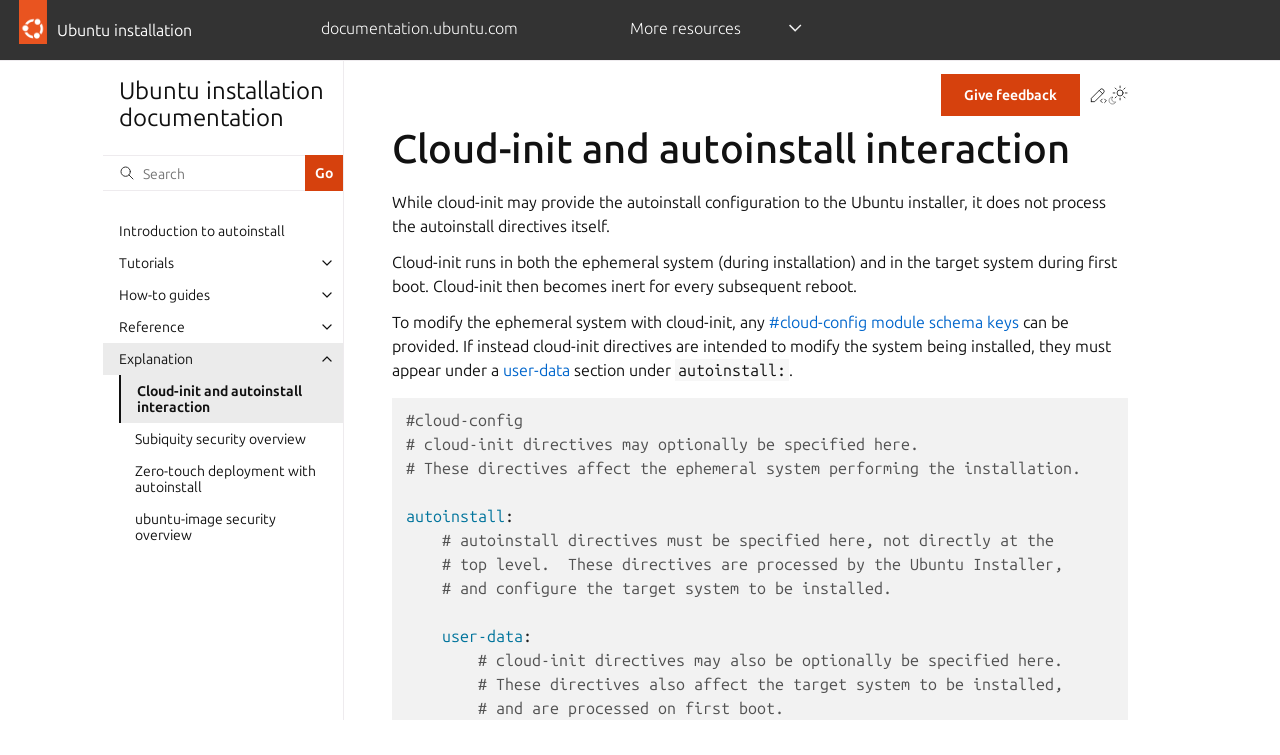

--- FILE ---
content_type: text/html; charset=utf-8
request_url: https://canonical-subiquity.readthedocs-hosted.com/en/latest/explanation/cloudinit-autoinstall-interaction.html
body_size: 5163
content:
<!doctype html>
<html class="no-js" lang="en" data-content_root="../">
  <head><meta charset="utf-8">
    <meta name="viewport" content="width=device-width,initial-scale=1">
    <meta name="color-scheme" content="light dark"><meta name="viewport" content="width=device-width, initial-scale=1" />
<meta property="og:title" content="Cloud-init and autoinstall interaction" />
<meta property="og:type" content="website" />
<meta property="og:url" content="https://canonical-subiquity.readthedocs-hosted.com/explanation/cloudinit-autoinstall-interaction.html" />
<meta property="og:site_name" content="Ubuntu installation" />
<meta property="og:description" content="While cloud-init may provide the autoinstall configuration to the Ubuntu installer, it does not process the autoinstall directives itself. Cloud-init runs in both the ephemeral system (during insta..." />
<meta property="og:image" content="https://assets.ubuntu.com/v1/253da317-image-document-ubuntudocs.svg" />
<meta property="og:image:alt" content="Ubuntu installation" />
<meta name="description" content="While cloud-init may provide the autoinstall configuration to the Ubuntu installer, it does not process the autoinstall directives itself. Cloud-init runs in both the ephemeral system (during insta..." />

    <meta property="article:modified_time" content="2024-04-05T11:27:14+00:00" /><link rel="index" title="Index" href="../genindex.html"><link rel="search" title="Search" href="../search.html"><link rel="next" title="Subiquity security overview" href="security-overview.html"><link rel="prev" title="Explanation" href="index.html">

    <link rel="shortcut icon" href="../_static/favicon.png"><!-- Generated with Sphinx 8.2.3 and Furo 2025.12.19 -->
        <title>Cloud-init and autoinstall interaction - Ubuntu installation documentation</title>
      <link rel="stylesheet" type="text/css" href="../_static/pygments.css?v=d111a655" />
    <link rel="stylesheet" type="text/css" href="../_static/styles/furo.css?v=7bdb33bb" />
    <link rel="stylesheet" type="text/css" href="../_static/youtube.css" />
    <link rel="stylesheet" type="text/css" href="../_static/related-links.css" />
    <link rel="stylesheet" type="text/css" href="../_static/terminal-output.css" />
    <link rel="stylesheet" type="text/css" href="../_static/contributors.css" />
    <link rel="stylesheet" type="text/css" href="../_static/copybutton.css?v=76b2166b" />
    <link rel="stylesheet" type="text/css" href="../_static/sphinx-design.min.css?v=95c83b7e" />
    <link rel="stylesheet" type="text/css" href="../_static/styles/furo-extensions.css?v=8dab3a3b" />
    <link rel="stylesheet" type="text/css" href="../_static/custom.css?v=e189117a" />
    <link rel="stylesheet" type="text/css" href="../_static/header.css?v=a8078839" />
    <link rel="stylesheet" type="text/css" href="../_static/github_issue_links.css?v=3d761185" />
    <link rel="stylesheet" type="text/css" href="../_static/furo_colors.css?v=4beace5e" />
    
<script async type="text/javascript" src="/_/static/javascript/readthedocs-addons.js"></script><meta name="readthedocs-project-slug" content="canonical-subiquity" /><meta name="readthedocs-version-slug" content="latest" /><meta name="readthedocs-resolver-filename" content="/explanation/cloudinit-autoinstall-interaction.html" /><meta name="readthedocs-http-status" content="200" /></head>
  <body>
    <header id="header" class="p-navigation">

  <div class="p-navigation__nav" role="menubar">

    <ul class="p-navigation__links" role="menu">

      <li>
        
        <a class="p-logo" href="https://documentation.ubuntu.com" aria-current="page">
          <img src="../_static/tag.png" alt="Logo" class="p-logo-image">
          <div class="p-logo-text p-heading--4">Ubuntu installation
          </div>
        </a>
        
      </li>

      <li class="nav-ubuntu-com">
        
        <a href="https://documentation.ubuntu.com" class="p-navigation__link">documentation.ubuntu.com</a>
        
      </li>

      <li class="nav-dropdown">
        <a href="#" class="p-navigation__link nav-more-links"
           id="more-resources-toggle"
           aria-haspopup="true"
           aria-expanded="false">
          More resources
        </a>
        <ul class="more-links-dropdown" aria-labelledby="more-resources-toggle">
          
          <li>
            <a href="https://discourse.ubuntu.com" class="p-navigation__sub-link p-dropdown__link">Discourse</a>
          </li>
          
      
          
      
          
      
          
          <li>
            <a href="https://github.com/canonical/subiquity" class="p-navigation__sub-link p-dropdown__link">GitHub</a>
          </li>
          

        </ul>
      </li>

    </ul>
  </div>
</header>
   
    <script>
      document.body.dataset.theme = localStorage.getItem("theme") || "auto";
    </script>
    

<svg xmlns="http://www.w3.org/2000/svg" style="display: none;">
  <symbol id="svg-toc" viewBox="0 0 24 24">
    <title>Contents</title>
    <svg stroke="currentColor" fill="currentColor" stroke-width="0" viewBox="0 0 1024 1024">
      <path d="M408 442h480c4.4 0 8-3.6 8-8v-56c0-4.4-3.6-8-8-8H408c-4.4 0-8 3.6-8 8v56c0 4.4 3.6 8 8 8zm-8 204c0 4.4 3.6 8 8 8h480c4.4 0 8-3.6 8-8v-56c0-4.4-3.6-8-8-8H408c-4.4 0-8 3.6-8 8v56zm504-486H120c-4.4 0-8 3.6-8 8v56c0 4.4 3.6 8 8 8h784c4.4 0 8-3.6 8-8v-56c0-4.4-3.6-8-8-8zm0 632H120c-4.4 0-8 3.6-8 8v56c0 4.4 3.6 8 8 8h784c4.4 0 8-3.6 8-8v-56c0-4.4-3.6-8-8-8zM115.4 518.9L271.7 642c5.8 4.6 14.4.5 14.4-6.9V388.9c0-7.4-8.5-11.5-14.4-6.9L115.4 505.1a8.74 8.74 0 0 0 0 13.8z"/>
    </svg>
  </symbol>
  <symbol id="svg-menu" viewBox="0 0 24 24">
    <title>Menu</title>
    <svg xmlns="http://www.w3.org/2000/svg" viewBox="0 0 24 24" fill="none" stroke="currentColor"
      stroke-width="2" stroke-linecap="round" stroke-linejoin="round" class="feather-menu">
      <line x1="3" y1="12" x2="21" y2="12"></line>
      <line x1="3" y1="6" x2="21" y2="6"></line>
      <line x1="3" y1="18" x2="21" y2="18"></line>
    </svg>
  </symbol>
  <symbol id="svg-arrow-right" viewBox="0 0 24 24">
    <title>Expand</title>
    <svg xmlns="http://www.w3.org/2000/svg" viewBox="0 0 24 24" fill="none" stroke="currentColor"
      stroke-width="2" stroke-linecap="round" stroke-linejoin="round" class="feather-chevron-right">
      <polyline points="9 18 15 12 9 6"></polyline>
    </svg>
  </symbol>
  <symbol id="svg-sun" viewBox="0 0 24 24">
    <title>Light mode</title>
    <svg xmlns="http://www.w3.org/2000/svg" viewBox="0 0 24 24" fill="none" stroke="currentColor"
      stroke-width="1" stroke-linecap="round" stroke-linejoin="round" class="feather-sun">
      <circle cx="12" cy="12" r="5"></circle>
      <line x1="12" y1="1" x2="12" y2="3"></line>
      <line x1="12" y1="21" x2="12" y2="23"></line>
      <line x1="4.22" y1="4.22" x2="5.64" y2="5.64"></line>
      <line x1="18.36" y1="18.36" x2="19.78" y2="19.78"></line>
      <line x1="1" y1="12" x2="3" y2="12"></line>
      <line x1="21" y1="12" x2="23" y2="12"></line>
      <line x1="4.22" y1="19.78" x2="5.64" y2="18.36"></line>
      <line x1="18.36" y1="5.64" x2="19.78" y2="4.22"></line>
    </svg>
  </symbol>
  <symbol id="svg-moon" viewBox="0 0 24 24">
    <title>Dark mode</title>
    <svg xmlns="http://www.w3.org/2000/svg" viewBox="0 0 24 24" fill="none" stroke="currentColor"
      stroke-width="1" stroke-linecap="round" stroke-linejoin="round" class="icon-tabler-moon">
      <path stroke="none" d="M0 0h24v24H0z" fill="none" />
      <path d="M12 3c.132 0 .263 0 .393 0a7.5 7.5 0 0 0 7.92 12.446a9 9 0 1 1 -8.313 -12.454z" />
    </svg>
  </symbol>
  <symbol id="svg-sun-with-moon" viewBox="0 0 24 24">
    <title>Auto light/dark, in light mode</title>
    <svg xmlns="http://www.w3.org/2000/svg" viewBox="0 0 24 24" fill="none" stroke="currentColor"
      stroke-width="1" stroke-linecap="round" stroke-linejoin="round"
      class="icon-custom-derived-from-feather-sun-and-tabler-moon">
      <path style="opacity: 50%" d="M 5.411 14.504 C 5.471 14.504 5.532 14.504 5.591 14.504 C 3.639 16.319 4.383 19.569 6.931 20.352 C 7.693 20.586 8.512 20.551 9.25 20.252 C 8.023 23.207 4.056 23.725 2.11 21.184 C 0.166 18.642 1.702 14.949 4.874 14.536 C 5.051 14.512 5.231 14.5 5.411 14.5 L 5.411 14.504 Z"/>
      <line x1="14.5" y1="3.25" x2="14.5" y2="1.25"/>
      <line x1="14.5" y1="15.85" x2="14.5" y2="17.85"/>
      <line x1="10.044" y1="5.094" x2="8.63" y2="3.68"/>
      <line x1="19" y1="14.05" x2="20.414" y2="15.464"/>
      <line x1="8.2" y1="9.55" x2="6.2" y2="9.55"/>
      <line x1="20.8" y1="9.55" x2="22.8" y2="9.55"/>
      <line x1="10.044" y1="14.006" x2="8.63" y2="15.42"/>
      <line x1="19" y1="5.05" x2="20.414" y2="3.636"/>
      <circle cx="14.5" cy="9.55" r="3.6"/>
    </svg>
  </symbol>
  <symbol id="svg-moon-with-sun" viewBox="0 0 24 24">
    <title>Auto light/dark, in dark mode</title>
    <svg xmlns="http://www.w3.org/2000/svg" viewBox="0 0 24 24" fill="none" stroke="currentColor"
      stroke-width="1" stroke-linecap="round" stroke-linejoin="round"
      class="icon-custom-derived-from-feather-sun-and-tabler-moon">
      <path d="M 8.282 7.007 C 8.385 7.007 8.494 7.007 8.595 7.007 C 5.18 10.184 6.481 15.869 10.942 17.24 C 12.275 17.648 13.706 17.589 15 17.066 C 12.851 22.236 5.91 23.143 2.505 18.696 C -0.897 14.249 1.791 7.786 7.342 7.063 C 7.652 7.021 7.965 7 8.282 7 L 8.282 7.007 Z"/>
      <line style="opacity: 50%" x1="18" y1="3.705" x2="18" y2="2.5"/>
      <line style="opacity: 50%" x1="18" y1="11.295" x2="18" y2="12.5"/>
      <line style="opacity: 50%" x1="15.316" y1="4.816" x2="14.464" y2="3.964"/>
      <line style="opacity: 50%" x1="20.711" y1="10.212" x2="21.563" y2="11.063"/>
      <line style="opacity: 50%" x1="14.205" y1="7.5" x2="13.001" y2="7.5"/>
      <line style="opacity: 50%" x1="21.795" y1="7.5" x2="23" y2="7.5"/>
      <line style="opacity: 50%" x1="15.316" y1="10.184" x2="14.464" y2="11.036"/>
      <line style="opacity: 50%" x1="20.711" y1="4.789" x2="21.563" y2="3.937"/>
      <circle style="opacity: 50%" cx="18" cy="7.5" r="2.169"/>
    </svg>
  </symbol>
  <symbol id="svg-pencil" viewBox="0 0 24 24">
    <svg xmlns="http://www.w3.org/2000/svg" viewBox="0 0 24 24" fill="none" stroke="currentColor"
      stroke-width="1" stroke-linecap="round" stroke-linejoin="round" class="icon-tabler-pencil-code">
      <path d="M4 20h4l10.5 -10.5a2.828 2.828 0 1 0 -4 -4l-10.5 10.5v4" />
      <path d="M13.5 6.5l4 4" />
      <path d="M20 21l2 -2l-2 -2" />
      <path d="M17 17l-2 2l2 2" />
    </svg>
  </symbol>
  <symbol id="svg-eye" viewBox="0 0 24 24">
    <svg xmlns="http://www.w3.org/2000/svg" viewBox="0 0 24 24" fill="none" stroke="currentColor"
      stroke-width="1" stroke-linecap="round" stroke-linejoin="round" class="icon-tabler-eye-code">
      <path stroke="none" d="M0 0h24v24H0z" fill="none" />
      <path d="M10 12a2 2 0 1 0 4 0a2 2 0 0 0 -4 0" />
      <path
        d="M11.11 17.958c-3.209 -.307 -5.91 -2.293 -8.11 -5.958c2.4 -4 5.4 -6 9 -6c3.6 0 6.6 2 9 6c-.21 .352 -.427 .688 -.647 1.008" />
      <path d="M20 21l2 -2l-2 -2" />
      <path d="M17 17l-2 2l2 2" />
    </svg>
  </symbol>
</svg>

<input type="checkbox" class="sidebar-toggle" name="__navigation" id="__navigation" aria-label="Toggle site navigation sidebar">
<input type="checkbox" class="sidebar-toggle" name="__toc" id="__toc" aria-label="Toggle table of contents sidebar">
<label class="overlay sidebar-overlay" for="__navigation"></label>
<label class="overlay toc-overlay" for="__toc"></label>

<a class="skip-to-content muted-link" href="#furo-main-content">Skip to content</a>



<div class="page">
  <header class="mobile-header">
    <div class="header-left">
      <label class="nav-overlay-icon" for="__navigation">
        <span class="icon"><svg><use href="#svg-menu"></use></svg></span>
      </label>
    </div>
    <div class="header-center">
      <a href="../index.html"><div class="brand">Ubuntu installation documentation</div></a>
    </div>
    <div class="header-right">
      <div class="theme-toggle-container theme-toggle-header">
        <button class="theme-toggle" aria-label="Toggle Light / Dark / Auto color theme">
          <svg class="theme-icon-when-auto-light"><use href="#svg-sun-with-moon"></use></svg>
          <svg class="theme-icon-when-auto-dark"><use href="#svg-moon-with-sun"></use></svg>
          <svg class="theme-icon-when-dark"><use href="#svg-moon"></use></svg>
          <svg class="theme-icon-when-light"><use href="#svg-sun"></use></svg>
        </button>
      </div>
      <label class="toc-overlay-icon toc-header-icon no-toc" for="__toc">
        <span class="icon"><svg><use href="#svg-toc"></use></svg></span>
      </label>
    </div>
  </header>
  <aside class="sidebar-drawer">
    <div class="sidebar-container">
      
      <div class="sidebar-sticky"><a class="sidebar-brand" href="../index.html">
  
  <span class="sidebar-brand-text">Ubuntu installation documentation</span>
  
</a><form class="sidebar-search-container" method="get" action="../search.html" role="search">
    <input class="sidebar-search" placeholder="Search" name="q" aria-label="Search">
    <input type="submit" value="Go">
    <input type="hidden" name="check_keywords" value="yes">
    <input type="hidden" name="area" value="default">
  </form>
  <div id="searchbox"></div><div class="sidebar-scroll"><div class="sidebar-tree">
  <ul class="current">
<li class="toctree-l1"><a class="reference internal" href="../intro-to-autoinstall.html">Introduction to autoinstall</a></li>
<li class="toctree-l1 has-children"><a class="reference internal" href="../tutorial/index.html">Tutorials</a><input aria-label="Toggle navigation of Tutorials" class="toctree-checkbox" id="toctree-checkbox-1" name="toctree-checkbox-1" role="switch" type="checkbox"/><label for="toctree-checkbox-1"><span class="icon"><svg><use href="#svg-arrow-right"></use></svg></span></label><ul>
<li class="toctree-l2"><a class="reference internal" href="../tutorial/creating-autoinstall-configuration.html">Creating autoinstall configuration</a></li>
<li class="toctree-l2"><a class="reference internal" href="../tutorial/providing-autoinstall.html">Providing autoinstall configuration</a></li>
<li class="toctree-l2"><a class="reference internal" href="../tutorial/operate-server-installer.html">Operating the server installer</a></li>
<li class="toctree-l2"><a class="reference internal" href="../tutorial/screen-by-screen.html">Screen-by-screen installer walk-through</a></li>
</ul>
</li>
<li class="toctree-l1 has-children"><a class="reference internal" href="../howto/index.html">How-to guides</a><input aria-label="Toggle navigation of How-to guides" class="toctree-checkbox" id="toctree-checkbox-2" name="toctree-checkbox-2" role="switch" type="checkbox"/><label for="toctree-checkbox-2"><span class="icon"><svg><use href="#svg-arrow-right"></use></svg></span></label><ul>
<li class="toctree-l2"><a class="reference internal" href="../howto/autoinstall-quickstart.html">Autoinstall quick start</a></li>
<li class="toctree-l2"><a class="reference internal" href="../howto/autoinstall-quickstart-s390x.html">Autoinstall quick start for s390x</a></li>
<li class="toctree-l2"><a class="reference internal" href="../howto/basic-server-installation.html">Basic server installation</a></li>
<li class="toctree-l2"><a class="reference internal" href="../howto/configure-storage.html">Configuring storage</a></li>
<li class="toctree-l2"><a class="reference internal" href="../howto/autoinstall-validation.html">Autoinstall Validation</a></li>
<li class="toctree-l2"><a class="reference internal" href="../howto/ubuntu-image-classic-examples.html">Use ubuntu-image to build classical images</a></li>
<li class="toctree-l2"><a class="reference internal" href="../howto/report-bugs.html">Troubleshooting</a></li>
</ul>
</li>
<li class="toctree-l1 has-children"><a class="reference internal" href="../reference/index.html">Reference</a><input aria-label="Toggle navigation of Reference" class="toctree-checkbox" id="toctree-checkbox-3" name="toctree-checkbox-3" role="switch" type="checkbox"/><label for="toctree-checkbox-3"><span class="icon"><svg><use href="#svg-arrow-right"></use></svg></span></label><ul>
<li class="toctree-l2"><a class="reference internal" href="../reference/autoinstall-reference.html">Autoinstall configuration</a></li>
<li class="toctree-l2"><a class="reference internal" href="../reference/autoinstall-schema.html">Autoinstall JSON schema</a></li>
<li class="toctree-l2"><a class="reference internal" href="../reference/ubuntu-image.html">ubuntu-image reference</a></li>
</ul>
</li>
<li class="toctree-l1 current has-children"><a class="reference internal" href="index.html">Explanation</a><input aria-label="Toggle navigation of Explanation" checked="" class="toctree-checkbox" id="toctree-checkbox-4" name="toctree-checkbox-4" role="switch" type="checkbox"/><label for="toctree-checkbox-4"><span class="icon"><svg><use href="#svg-arrow-right"></use></svg></span></label><ul class="current">
<li class="toctree-l2 current current-page"><a class="current reference internal" href="#">Cloud-init and autoinstall interaction</a></li>
<li class="toctree-l2"><a class="reference internal" href="security-overview.html">Subiquity security overview</a></li>
<li class="toctree-l2"><a class="reference internal" href="zero-touch-autoinstall.html">Zero-touch deployment with autoinstall</a></li>
<li class="toctree-l2"><a class="reference internal" href="ubuntu-image-security-overview.html">ubuntu-image security overview</a></li>
</ul>
</li>
</ul>

</div>
</div>

      </div>
      
    </div>
  </aside>
  <div class="main">
    <div class="content">
      <div class="article-container">
        <a href="#" class="back-to-top muted-link">
          <svg xmlns="http://www.w3.org/2000/svg" viewBox="0 0 24 24">
            <path d="M13 20h-2V8l-5.5 5.5-1.42-1.42L12 4.16l7.92 7.92-1.42 1.42L13 8v12z"></path>
          </svg>
          <span>Back to top</span>
        </a>
        <div class="content-icon-container">
          <div class="edit-this-page">
  <a class="muted-link" href="https://github.com/canonical/subiquity/edit/main/doc/explanation/cloudinit-autoinstall-interaction.rst" title="Contribute to this page">
    <svg><use href="#svg-pencil"></use></svg>
    <span class="visually-hidden">Contribute to this page</span>
  </a>
</div><div class="theme-toggle-container theme-toggle-content">
            <button class="theme-toggle" aria-label="Toggle Light / Dark / Auto color theme">
              <svg class="theme-icon-when-auto-light"><use href="#svg-sun-with-moon"></use></svg>
              <svg class="theme-icon-when-auto-dark"><use href="#svg-moon-with-sun"></use></svg>
              <svg class="theme-icon-when-dark"><use href="#svg-moon"></use></svg>
              <svg class="theme-icon-when-light"><use href="#svg-sun"></use></svg>
            </button>
          </div>
          <label class="toc-overlay-icon toc-content-icon no-toc" for="__toc">
            <span class="icon"><svg><use href="#svg-toc"></use></svg></span>
          </label>
        </div>
        <article role="main" id="furo-main-content">
          <section id="cloud-init-and-autoinstall-interaction">
<span id="cloudinit-autoinstall-interaction"></span><h1>Cloud-init and autoinstall interaction<a class="headerlink" href="#cloud-init-and-autoinstall-interaction" title="Link to this heading">¶</a></h1>
<p>While cloud-init may provide the autoinstall configuration to the Ubuntu
installer, it does not process the autoinstall directives itself.</p>
<p>Cloud-init runs in both the ephemeral system (during installation) and in the target
system during first boot. Cloud-init then becomes inert for every subsequent
reboot.</p>
<p>To modify the ephemeral system with cloud-init, any
<a class="reference external" href="https://docs.cloud-init.io/en/latest/reference/modules.html#modules" title="(in cloud-init v25.3)"><span class="xref std std-ref">#cloud-config module schema keys</span></a> can
be provided. If instead cloud-init directives are intended to modify the system
being installed, they must appear under a <a class="reference internal" href="../reference/autoinstall-reference.html#ai-user-data"><span class="std std-ref">user-data</span></a> section under
<code class="docutils literal notranslate"><span class="pre">autoinstall:</span></code>.</p>
<div class="highlight-yaml notranslate"><div class="highlight"><pre><span></span><span class="c1">#cloud-config</span>
<span class="c1"># cloud-init directives may optionally be specified here.</span>
<span class="c1"># These directives affect the ephemeral system performing the installation.</span>

<span class="nt">autoinstall</span><span class="p">:</span>
<span class="w">    </span><span class="c1"># autoinstall directives must be specified here, not directly at the</span>
<span class="w">    </span><span class="c1"># top level.  These directives are processed by the Ubuntu Installer,</span>
<span class="w">    </span><span class="c1"># and configure the target system to be installed.</span>

<span class="w">    </span><span class="nt">user-data</span><span class="p">:</span>
<span class="w">        </span><span class="c1"># cloud-init directives may also be optionally be specified here.</span>
<span class="w">        </span><span class="c1"># These directives also affect the target system to be installed,</span>
<span class="w">        </span><span class="c1"># and are processed on first boot.</span>
</pre></div>
</div>
<p>For an overview of the methods used to provide the autoinstall configuration to the Ubuntu installer, go to <a class="reference internal" href="../tutorial/providing-autoinstall.html#providing-autoinstall"><span class="std std-ref">Providing autoinstall configuration</span></a>.</p>
</section>

        </article>
      </div>
      <footer>
        
   

<div class="related-pages">
  
  
  
  
</div>
<div class="bottom-of-page">
  <div class="left-details">
    <div class="copyright">
        Copyright &#169; 2026 CC-BY-SA, Canonical Ltd.
    </div>

    <div class="last-updated">
      Last updated on Apr 05, 2024</div>
  </div>
  <div class="right-details">
    <div class="issue-github">
      <a class="muted-link" href="https://bugs.launchpad.net/subiquity/+filebug">Open a Launchpad issue for this documentation</a>
    </div>

    <div class="edit-github">
      <a class="muted-link" href="https://github.com/canonical/subiquity/edit/explanation/cloudinit-autoinstall-interaction.rst">Edit this page on GitHub</a>
    </div>
  </div>
  <div>
   
  </div>
  <div class="right-details">
  </div>
</div>

      </footer>
    </div>
    <aside class="toc-drawer no-toc">
      
<div class="toc-sticky toc-scroll">
   
    <div class="toc-title-container">
      <span class="toc-title">
       Contents
      </span>
    </div>
    <div class="toc-tree-container">
      <div class="toc-tree">
        <ul>
<li><a class="reference internal" href="#">Cloud-init and autoinstall interaction</a></li>
</ul>

      </div>
    </div>
   
    
  </div>

    </aside>
  </div>
</div><script src="../_static/jquery.js?v=5d32c60e"></script>
    <script src="../_static/_sphinx_javascript_frameworks_compat.js?v=2cd50e6c"></script>
    <script src="../_static/documentation_options.js?v=7f41d439"></script>
    <script src="../_static/doctools.js?v=9bcbadda"></script>
    <script src="../_static/sphinx_highlight.js?v=dc90522c"></script>
    <script src="../_static/scripts/furo.js?v=46bd48cc"></script>
    <script src="../_static/contributors.js"></script>
    <script src="../_static/clipboard.min.js?v=a7894cd8"></script>
    <script src="../_static/copybutton.js?v=db4a03af"></script>
    <script src="../_static/design-tabs.js?v=f930bc37"></script>
    <script src="../_static/issue_links.js?v=510be670"></script>
    <script src="../_static/header-nav.js?v=e117ad08"></script>
    
<script>
  const launchpad_issues = "https://bugs.launchpad.net/subiquity/+filebug";
  const github_url = "https://github.com/canonical/subiquity";
</script>
</body>
</html>

--- FILE ---
content_type: text/css; charset=utf-8
request_url: https://canonical-subiquity.readthedocs-hosted.com/en/latest/_static/youtube.css
body_size: -653
content:
/** Links to YouTube videos **/

p.youtube_link {
    float: right;
    border: 1px #cdcdcd solid;
    margin-left: 5px;
    margin-bottom: 5px;
    padding-bottom: 5px;
}

p.youtube_link a {
    text-align: center;
}

p.youtube_link span.play_icon {
    color: #E95420;
    font-size: 2em;
}

p.youtube_link span.play_icon::after {
    content: "\a"
}

p.youtube_link span {
    display: block;
    font-size: small;
    max-width: 70px;
}

/* The YouTube link should not span into the next section */
section {
    clear: right;
}


--- FILE ---
content_type: text/css; charset=utf-8
request_url: https://canonical-subiquity.readthedocs-hosted.com/en/latest/_static/related-links.css
body_size: -441
content:
/** Related links **/

.relatedlinks-title {
    color: var(--color-toc-title-text);
    font-size: var(--toc-title-font-size);
    padding-left: var(--toc-spacing-horizontal);
    text-transform: uppercase;
}

.relatedlinks {
    font-size: var(--toc-font-size);
    line-height: 1.3;
    padding-left: calc(var(--toc-spacing-horizontal) - var(--toc-item-spacing-horizontal));
    padding-bottom: 1em;
}

.relatedlinks ul {
    list-style-type: none;
    margin-bottom: 0;
    margin-top: 0;
    padding-left: var(--toc-item-spacing-horizontal);
}

.relatedlinks li {
    padding-top: var(--toc-item-spacing-vertical);
}

.relatedlinks a {
    overflow-wrap: anywhere;
    text-decoration: none;
}

.relatedlinks a::before {
    content: url("data:image/svg+xml;charset=utf-8,%3Csvg width='12' height='12' xmlns='http://www.w3.org/2000/svg' viewBox='0 0 24 24' stroke-width='1.5' stroke='%23607D8B' fill='none' stroke-linecap='round' stroke-linejoin='round'%3E%3Cpath d='M0 0h24v24H0z' stroke='none'/%3E%3Cpath d='M11 7H6a2 2 0 0 0-2 2v9a2 2 0 0 0 2 2h9a2 2 0 0 0 2-2v-5M10 14 20 4M15 4h5v5'/%3E%3C/svg%3E");
    margin-right: 0.25rem;
}

.relatedlinks-title-container {
    padding: var(--toc-title-padding);
    padding-top: var(--toc-spacing-vertical);
}


--- FILE ---
content_type: text/css; charset=utf-8
request_url: https://canonical-subiquity.readthedocs-hosted.com/en/latest/_static/terminal-output.css
body_size: -45
content:
.terminal {
    background-color: #202020;
    color: #ebebeb;
    border: 1px solid #666;
    padding: 0.625rem 0;
}

.terminal .highlight {
    background-color: #202020;
    color: #ebebeb;
}

.terminal .output {
    display: block;
    padding: 0 0.875rem;
    white-space: break-spaces;
}

.terminal .container.input {
    display: block;
    padding: 0 0.4rem 0 0.875rem;
}

.terminal .input .prompt {
    display: inline-block;
    font-weight: bold;
    color: yellowgreen;
}

.terminal.scroll .input, .terminal.scroll .output {
    width: max-content;
}

.terminal-code pre {
    font-size: var(--font-size--small--2);
}

div.terminal-code {
    margin: 0 0;
}

/* Copybutton settings */

div.input  {
    position: relative;
}

div.input > button.copybtn {
    overflow-y: visible;
    top: 0.1em;
    right: 0.1em;
    width: 1.4em;
    height: 1.4em;
}

div.input > button.copybtn svg {
    width: 1.2em;
    height: 1.2em;
}

.input:hover button.copybtn, button.copybtn.success {
	opacity: 1;
}

.terminal.scroll > .input {
    width: inherit;
}

.input button.copybtn {
    align-items: center;
    background-color: inherit;
    border: none;
    color: #f8f8f8;
    cursor: pointer;
    transition: color .3s, opacity .3s;
}

--- FILE ---
content_type: text/css; charset=utf-8
request_url: https://canonical-subiquity.readthedocs-hosted.com/en/latest/_static/contributors.css
body_size: -554
content:
.display-contributors {
  color: var(--color-sidebar-link-text);
  cursor: pointer;
}
.all-contributors {
  display: none;
  z-index: 55;
  list-style: none;
  position: fixed;
  top: 0;
  bottom: 0;
  left: 0;
  right: 0;
  width: 200px;
  height: 200px;
  overflow-y: scroll;
  margin: auto;
  padding: 0;
  background: var(--color-background-primary);
    scrollbar-color: var(--color-foreground-border) transparent;
    scrollbar-width: thin;
}

.all-contributors li:hover {
  background: var(--color-sidebar-item-background--hover);
  width: 100%;
}

.all-contributors li a{
  color: var(--color-sidebar-link-text);
  padding: 1rem;
  display: inline-block;
}

#overlay {
  position: fixed;
  display: none;
  width: 100%;
  height: 100%; 
  top: 0;
  left: 0;
  right: 0;
  bottom: 0;
  background-color: rgba(0,0,0,0.5); 
  z-index: 2; 
  cursor: pointer; 
}


--- FILE ---
content_type: text/css; charset=utf-8
request_url: https://canonical-subiquity.readthedocs-hosted.com/en/latest/_static/custom.css?v=e189117a
body_size: 2457
content:
/**
    Ubuntu variable font definitions.
    Based on https://github.com/canonical/vanilla-framework/blob/main/scss/_base_fontfaces.scss

    When font files are updated in Vanilla, the links to font files will need to be updated here as well.
*/

/* default font set */
@font-face {
  font-family: 'Ubuntu variable';
  font-stretch: 100%; /*  min and max value for the width axis, expressed as percentage */
  font-style: normal;
  font-weight: 100 800; /*  min and max value for the weight axis */
  src: url('https://assets.ubuntu.com/v1/f1ea362b-Ubuntu%5Bwdth,wght%5D-latin-v0.896a.woff2') format('woff2-variations');
}

@font-face {
  font-family: 'Ubuntu variable';
  font-stretch: 100%; /*  min and max value for the width axis, expressed as percentage */
  font-style: italic;
  font-weight: 100 800; /*  min and max value for the weight axis */
  src: url('https://assets.ubuntu.com/v1/90b59210-Ubuntu-Italic%5Bwdth,wght%5D-latin-v0.896a.woff2') format('woff2-variations');
}

@font-face {
  font-family: 'Ubuntu Mono variable';
  font-style: normal;
  font-weight: 100 800; /*  min and max value for the weight axis */
  src: url('https://assets.ubuntu.com/v1/d5fc1819-UbuntuMono%5Bwght%5D-latin-v0.869.woff2') format('woff2-variations');
}

/* cyrillic-ext */
@font-face {
  font-family: 'Ubuntu variable';
  font-stretch: 100%; /*  min and max value for the width axis, expressed as percentage */
  font-style: normal;
  font-weight: 100 800; /*  min and max value for the weight axis */
  src: url('https://assets.ubuntu.com/v1/77cd6650-Ubuntu%5Bwdth,wght%5D-cyrillic-extended-v0.896a.woff2') format('woff2-variations');
  unicode-range: U+0460-052F, U+20B4, U+2DE0-2DFF, U+A640-A69F;
}

/* cyrillic */
@font-face {
  font-family: 'Ubuntu variable';
  font-stretch: 100%; /*  min and max value for the width axis, expressed as percentage */
  font-style: normal;
  font-weight: 100 800; /*  min and max value for the weight axis */
  src: url('https://assets.ubuntu.com/v1/2702fce5-Ubuntu%5Bwdth,wght%5D-cyrillic-v0.896a.woff2') format('woff2-variations');
  unicode-range: U+0400-045F, U+0490-0491, U+04B0-04B1, U+2116;
}

/* greek-ext */
@font-face {
  font-family: 'Ubuntu variable';
  font-stretch: 100%; /*  min and max value for the width axis, expressed as percentage */
  font-style: normal;
  font-weight: 100 800; /*  min and max value for the weight axis */
  src: url('https://assets.ubuntu.com/v1/5c108b7d-Ubuntu%5Bwdth,wght%5D-greek-extended-v0.896a.woff2') format('woff2-variations');
  unicode-range: U+1F00-1FFF;
}

/* greek */
@font-face {
  font-family: 'Ubuntu variable';
  font-stretch: 100%; /*  min and max value for the width axis, expressed as percentage */
  font-style: normal;
  font-weight: 100 800; /*  min and max value for the weight axis */
  src: url('https://assets.ubuntu.com/v1/0a14c405-Ubuntu%5Bwdth,wght%5D-greek-v0.896a.woff2') format('woff2-variations');
  unicode-range: U+0370-03FF;
}

/* latin-ext */
@font-face {
  font-family: 'Ubuntu variable';
  font-stretch: 100%; /*  min and max value for the width axis, expressed as percentage */
  font-style: normal;
  font-weight: 100 800; /*  min and max value for the weight axis */
  src: url('https://assets.ubuntu.com/v1/19f68eeb-Ubuntu%5Bwdth,wght%5D-latin-extended-v0.896a.woff2') format('woff2-variations');
  unicode-range: U+0100-024F, U+1E00-1EFF, U+20A0-20AB, U+20AD-20CF, U+2C60-2C7F, U+A720-A7FF;
}


/** Define font-weights as per Vanilla
    Based on: https://github.com/canonical/vanilla-framework/blob/main/scss/_base_typography-definitions.scss

    regular text: 400,
    bold: 550,
    thin: 300,

    h1: bold,
    h2: 180;
    h3: bold,
    h4: 275,
    h5: bold,
    h6: regular
*/

/* default regular text */
html {
    font-weight: 400;
}

/* heading specific definitions */
h1, h3, h5 { font-weight: 550; }
h2 { font-weight: 180; }
h4 { font-weight: 275; }

/* bold */
.toc-tree li.scroll-current>.reference,
dl.glossary dt,
dl.simple dt,
dl:not([class]) dt {
    font-weight: 550;
}


/** Table styling **/

th.head {
    text-transform: uppercase;
    font-size: var(--font-size--small);
    text-align: initial;
}

table.align-center th.head {
    text-align: center
}

table.docutils {
    border: 0;
    box-shadow: none;
    width:100%;
}

table.docutils td, table.docutils th, table.docutils td:last-child, table.docutils th:last-child, table.docutils td:first-child, table.docutils th:first-child {
    border-right: none;
    border-left: none;
}

/* Allow to centre text horizontally in table data cells */
table.align-center {
    text-align: center !important;
}

/** No rounded corners **/

.admonition, code.literal, .sphinx-tabs-tab, .sphinx-tabs-panel, .highlight {
    border-radius: 0;
}

/** Admonition styling **/

.admonition {
    border-top: 1px solid #d9d9d9;
    border-right: 1px solid #d9d9d9;
    border-bottom: 1px solid #d9d9d9;
}

/** Color for the "copy link" symbol next to headings **/

a.headerlink {
    color: var(--color-brand-primary);
}

/** Line to the left of the current navigation entry **/

.sidebar-tree li.current-page {
    border-left: 2px solid var(--color-brand-primary);
}

/** Some tweaks for Sphinx tabs **/

[role="tablist"] {
    border-bottom: 1px solid var(--color-sidebar-item-background--hover);
}

.sphinx-tabs-tab[aria-selected="true"],  .sd-tab-set>input:checked+label{
    border: 0;
    border-bottom: 2px solid var(--color-brand-primary);
    font-weight: 400;
    font-size: 1rem;
    color: var(--color-brand-primary);
}

body[data-theme="dark"] .sphinx-tabs-tab[aria-selected="true"] {
    background: var(--color-background-primary);
    border-bottom: 2px solid var(--color-brand-primary);
}

button.sphinx-tabs-tab[aria-selected="false"]:hover, .sd-tab-set>input:not(:checked)+label:hover {
    border-bottom: 2px solid var(--color-foreground-border);
}

button.sphinx-tabs-tab[aria-selected="false"]{
    border-bottom: 2px solid var(--color-background-primary);
}

body[data-theme="dark"] .sphinx-tabs-tab {
    background: var(--color-background-primary);
}

.sphinx-tabs-tab, .sd-tab-set>label{
    color: var(--color-brand-primary);
    font-family: var(--font-stack);
    font-weight: 400;
    font-size: 1rem;
    padding: 1em 1.25em .5em
}

.sphinx-tabs-panel {
    border: 0;
    border-bottom: 1px solid var(--color-sidebar-item-background--hover);
    background: var(--color-background-primary);
    padding: 0.75rem 0 0.75rem 0;
}

body[data-theme="dark"] .sphinx-tabs-panel {
    background: var(--color-background-primary);
}

/** A tweak for issue #190 **/

.highlight .hll {
    background-color: var(--color-highlighted-background);
}


/** Custom classes to fix scrolling in tables by decreasing the
    font size or breaking certain columns.
    Specify the classes in the Markdown file with, for example:
    ```{rst-class} break-col-4 min-width-4-8
    ```
**/

table.dec-font-size {
    font-size: smaller;
}
table.break-col-1 td.text-left:first-child {
    word-break: break-word;
}
table.break-col-4 td.text-left:nth-child(4) {
    word-break: break-word;
}
table.min-width-1-15 td.text-left:first-child {
    min-width: 15em;
}
table.min-width-4-8 td.text-left:nth-child(4) {
    min-width: 8em;
}

/** Underline for abbreviations **/

abbr[title] {
    text-decoration: underline solid #cdcdcd;
}

/** Use the same style for right-details as for left-details **/
.bottom-of-page .right-details {
    font-size: var(--font-size--small);
    display: block;
}

/** Version switcher */
button.version_select {
  color: var(--color-foreground-primary);
  background-color: var(--color-toc-background);
  padding: 5px 10px;
  border: none;
}

.version_select:hover, .version_select:focus {
    background-color: var(--color-sidebar-item-background--hover);
}

.version_dropdown {
  position: relative;
  display: inline-block;
  text-align: right;
  font-size: var(--sidebar-item-font-size);
}

.available_versions {
  display: none;
  position: absolute;
  right: 0px;
  background-color: var(--color-toc-background);
  box-shadow: 0px 8px 16px 0px rgba(0,0,0,0.2);
  z-index: 11;
}

.available_versions a {
  color: var(--color-foreground-primary);
  padding: 12px 16px;
  text-decoration: none;
  display: block;
}

.available_versions a:hover {background-color: var(--color-sidebar-item-background--current)}

/** Suppress link underlines outside on-hover **/
a {
    text-decoration: none;
}

a:hover,
a:visited:hover {
    text-decoration: underline;
}

.show {display:block;}

/** Fix for nested numbered list - the nested list is lettered **/
ol.arabic ol.arabic {
  list-style: lower-alpha;
}

/** Make expandable sections look like links **/
details summary {
    color: var(--color-link);
}

/** Fix the styling of the version box for readthedocs **/

#furo-readthedocs-versions .rst-versions, #furo-readthedocs-versions .rst-current-version, #furo-readthedocs-versions:focus-within .rst-current-version, #furo-readthedocs-versions:hover .rst-current-version  {
    background: var(--color-sidebar-item-background--hover);
}

.rst-versions .rst-other-versions dd a {
    color: var(--color-link);
}

#furo-readthedocs-versions:focus-within .rst-current-version .fa-book, #furo-readthedocs-versions:hover .rst-current-version .fa-book, .rst-versions .rst-other-versions {
    color: var(--color-sidebar-link-text);
}

.rst-versions .rst-current-version {
    color: var(--color-version-popup);
    font-weight: bolder;
}

/* Code-block copybutton invisible by default
   (overriding Furo config to achieve default copybutton setting). */
.highlight button.copybtn {
   opacity: 0;
}

/* For sidebar documentation title, match text color and underline color on hover */
.sidebar-brand:hover {
    text-decoration-color: var(--color-sidebar-brand-text);
}
.sidebar-brand:visited:hover {
    text-decoration-color: var(--color-sidebar-brand-text);
}

/* Mimicking the 'Give feedback' button for UX consistency */
.sidebar-search-container input[type=submit] {
    color: #FFFFFF;
    border: 2px solid #D6410D;
    padding: var(--sidebar-search-input-spacing-vertical) var(--sidebar-search-input-spacing-horizontal);
    background: #D6410D;
    font-weight: bold;
    font-size: var(--font-size--small);
    cursor: pointer;
}

.sidebar-search-container input[type=submit]:hover {
    text-decoration: underline;
}

/* Make inline code the same size as code blocks */
p code.literal {
    border: 0;
    font-size: var(--code-font-size);
}

/* Use the general admonition font size for inline code */
.admonition p code.literal {
    font-size: var(--admonition-font-size);
}

.highlight .s,
.highlight .s1,
.highlight .s2 {
    color: #3F8100;
}

.highlight .o {
    color: #BB5400;
}

/* Only relevant for specific PDF generation issues */

.rubric>.hclass2 {
    display: block;
    font-size: 2em;
    border-radius: .5rem;
    font-weight: 300;
    line-height: 1.25;
    margin-top: 1.75rem;
    margin-right: -0.5rem;
    margin-bottom: 0.5rem;
    margin-left: -0.5rem;
    padding-left: .5rem;
    padding-right: .5rem;
}


--- FILE ---
content_type: text/css; charset=utf-8
request_url: https://canonical-subiquity.readthedocs-hosted.com/en/latest/_static/header.css?v=a8078839
body_size: 171
content:
.p-navigation {
  border-bottom: 1px solid var(--color-sidebar-background-border);
}

.p-navigation__nav {
  background: #333333;
  display: flex;
}

.p-logo {
  display: flex !important;
  padding-top: 0 !important;
  text-decoration: none;
}

.p-logo:hover {
  text-decoration: none;
}

.p-logo:visited:hover {
  text-decoration: none;
}

.p-logo-image {
  height: 44px;
  padding-right: 10px;
}

.p-logo-text {
  margin-top: 18px;
  color: white;
  text-decoration: none;
}

ul.p-navigation__links {
  display: flex;
  list-style: none;
  margin-left: 0;
  margin-top: auto;
  margin-bottom: auto;
  max-width: 800px;
  width: 100%;
}

ul.p-navigation__links li {
  margin: 0 auto;
  text-align: center;
  width: 100%;
}

ul.p-navigation__links li a {
  background-color: rgba(0, 0, 0, 0);
  border: none;
  border-radius: 0;
  color: var(--color-sidebar-link-text);
  display: block;
  font-weight: 400;
  line-height: 1.5rem;
  margin: 0;
  overflow: hidden;
  padding: 1rem 0;
  position: relative;
  text-align: left;
  text-overflow: ellipsis;
  transition-duration: .1s;
  transition-property: background-color, color, opacity;
  transition-timing-function: cubic-bezier(0.215, 0.61, 0.355, 1);
  white-space: nowrap;
  width: 100%;
}

ul.p-navigation__links li div.p-logo {
  line-height: 1.5rem;
  padding: 1rem 0;
}

ul.p-navigation__links .p-navigation__link {
  color: #ffffff;
  font-weight: 300;
  text-align: center;
  text-decoration: none;
}

ul.p-navigation__links .p-navigation__link:hover {
  background-color: #2b2b2b;
}

ul.p-navigation__links .p-dropdown__link:hover {
  background-color: var(--color-sidebar-item-background--hover);
}

ul.p-navigation__links .p-navigation__sub-link {
  background: var(--color-background-primary);
  padding: .5rem 0 .5rem .5rem;
  font-weight: 300;
}

ul.p-navigation__links .more-links-dropdown li a {
  border-left: 1px solid var(--color-sidebar-background-border);
  border-right: 1px solid var(--color-sidebar-background-border);
}

ul.p-navigation__links .more-links-dropdown li:first-child a {
  border-top: 1px solid var(--color-sidebar-background-border);
}

ul.p-navigation__links .more-links-dropdown li:last-child a {
  border-bottom: 1px solid var(--color-sidebar-background-border);
}

ul.p-navigation__links .p-navigation__logo {
  padding: 0.5rem;
}

ul.p-navigation__links .p-navigation__logo img {
  width: 40px;
}

ul.more-links-dropdown {
  display: none;
  overflow-x: visible;
  height: 0;
  z-index: 55;
  padding: 0;
  position: relative;
  list-style: none;
  margin-bottom: 0;
  margin-top: 0;
}

.nav-more-links::after {
  background-image: url("data:image/svg+xml,%3Csvg xmlns='http://www.w3.org/2000/svg' width='16' height='16'%3E%3Cpath fill='%23111' d='M8.187 11.748l6.187-6.187-1.06-1.061-5.127 5.127L3.061 4.5 2 5.561z'/%3E%3C/svg%3E");
  background-position: center;
  background-repeat: no-repeat;
  background-size: contain;
  content: "";
  display: block;
  filter: invert(100%);
  height: 1rem;
  pointer-events: none;
  position: absolute;
  right: 1rem;
  text-indent: calc(100% + 10rem);
  top: calc(1rem + 0.25rem);
  width: 1rem;
}

.nav-ubuntu-com {
  display: none;
}

@media only screen and (min-width: 480px) {
  ul.p-navigation__links li {
    width: 100%;
  }

  .nav-ubuntu-com {
    display: inherit;
  }
}

@media only screen and (max-width: 800px) {
  .nav-more-links {
    margin-left: auto !important;
    padding-right: 2rem !important;
    width: 8rem !important;
  }
}

@media only screen and (min-width: 800px) {
  ul.p-navigation__links li {
    width: 100% !important;
  }
}

@media only screen and (min-width: 1310px) {
  ul.p-navigation__links {
    margin-left: calc(50% - 41em);
  }
}


--- FILE ---
content_type: text/css; charset=utf-8
request_url: https://canonical-subiquity.readthedocs-hosted.com/en/latest/_static/github_issue_links.css?v=3d761185
body_size: -748
content:
.github-issue-link-container {
    padding-right: 0.5rem;
}
.github-issue-link {
    font-size: var(--font-size--small);
    font-weight: bold;
    background-color: #D6410D;
    padding: 13px 23px;
    text-decoration: none;
}
.github-issue-link:link {
    color: #FFFFFF;
}
.github-issue-link:visited {
    color: #FFFFFF
}
.muted-link.github-issue-link:hover {
    color: #FFFFFF;
    text-decoration: underline;
}
.muted-link.github-issue-link:visited:hover {
    color: #FFFFFF;
    text-decoration: underline;
}
.github-issue-link:active {
    color: #FFFFFF;
    text-decoration: underline;
}


--- FILE ---
content_type: text/css; charset=utf-8
request_url: https://canonical-subiquity.readthedocs-hosted.com/en/latest/_static/furo_colors.css?v=4beace5e
body_size: -60
content:
body {
    --color-code-background: #f8f8f8;
    --color-code-foreground: black;
    --code-font-size: 1rem;
    --font-stack: Ubuntu variable, Ubuntu, -apple-system, Segoe UI, Roboto, Oxygen, Cantarell, Fira Sans, Droid Sans, Helvetica Neue, sans-serif;
    --font-stack--monospace: Ubuntu Mono variable, Ubuntu Mono, Consolas, Monaco, Courier, monospace;
    --color-foreground-primary: #111;
    --color-foreground-secondary: var(--color-foreground-primary);
    --color-foreground-muted: #333;
    --color-background-secondary: #FFF;
    --color-background-hover: #f2f2f2;
    --color-brand-primary: #111;
    --color-brand-content: #06C;
    --color-api-background: var(--color-code-background);
    --color-api-background--hover: var(--color-sidebar-item-background--hover);
    --color-inline-code-background: rgba(0,0,0,.03);
    --color-sidebar-link-text: #111;
    --color-sidebar-item-background--current: #ebebeb;
    --color-sidebar-item-background--hover: #f2f2f2;
    --toc-font-size: var(--font-size--small);
    --color-admonition-title-background--note: var(--color-background-primary);
    --color-admonition-title-background--tip: var(--color-background-primary);
    --color-admonition-title-background--important: var(--color-background-primary);
    --color-admonition-title-background--caution: var(--color-background-primary);
    --color-admonition-title--note: #24598F;
    --color-admonition-title--tip: #24598F;
    --color-admonition-title--important: #C7162B;
    --color-admonition-title--caution: #F99B11;
    --color-highlighted-background: #EBEBEB;
    --color-link-underline: var(--color-link);
    --color-link-underline--hover: var(--color-link);
    --color-link-underline--visited: var(--color-link--visited);
    --color-link-underline--visited--hover: var(--color-link--visited);
    --color-version-popup: #772953;
}

@media not print {
    body[data-theme="dark"] {
        --color-code-background: #202020;
        --color-code-foreground: #d0d0d0;
        --color-foreground-secondary: var(--color-foreground-primary);
        --color-foreground-muted: #CDCDCD;
        --color-background-secondary: var(--color-background-primary);
        --color-background-hover: #666;
        --color-brand-primary: #fff;
        --color-brand-content: #69C;
        --color-sidebar-link-text: #f7f7f7;
        --color-sidebar-item-background--current: #666;
        --color-sidebar-item-background--hover: #333;
        --color-admonition-background: transparent;
        --color-admonition-title-background--note: var(--color-background-primary);
        --color-admonition-title-background--tip: var(--color-background-primary);
        --color-admonition-title-background--important: var(--color-background-primary);
        --color-admonition-title-background--caution: var(--color-background-primary);
        --color-admonition-title--note: #24598F;
        --color-admonition-title--tip: #24598F;
        --color-admonition-title--important: #C7162B;
        --color-admonition-title--caution: #F99B11;
        --color-highlighted-background: #666;
        --color-version-popup: #F29879;
    }
    @media (prefers-color-scheme: dark) {
        body:not([data-theme="light"]) {
            --color-code-background: #202020;
            --color-api-background: var(--color-code-background);
            --color-code-foreground: #d0d0d0;
            --color-foreground-secondary: var(--color-foreground-primary);
            --color-foreground-muted: #CDCDCD;
            --color-background-secondary: var(--color-background-primary);
            --color-background-hover: #666;
            --color-brand-primary: #fff;
            --color-brand-content: #69C;
            --color-sidebar-link-text: #f7f7f7;
            --color-sidebar-item-background--current: #666;
            --color-sidebar-item-background--hover: #333;
            --color-api-background-hover: var(--color-sidebar-item-background--hover);
            --color-admonition-background: transparent;
            --color-admonition-title-background--note: var(--color-background-primary);
            --color-admonition-title-background--tip: var(--color-background-primary);
            --color-admonition-title-background--important: var(--color-background-primary);
            --color-admonition-title-background--caution: var(--color-background-primary);
            --color-admonition-title--note: #24598F;
            --color-admonition-title--tip: #24598F;
            --color-admonition-title--important: #C7162B;
            --color-admonition-title--caution: #F99B11;
            --color-highlighted-background: #666;
            --color-version-popup: #F29879;
        }
    }
}


--- FILE ---
content_type: text/javascript; charset=utf-8
request_url: https://canonical-subiquity.readthedocs-hosted.com/en/latest/_static/header-nav.js?v=e117ad08
body_size: -821
content:
$(document).ready(function() {
    $(document).on("click", function () {
        $(".more-links-dropdown").hide();
    });

    $('.nav-more-links').click(function(event) {
        $('.more-links-dropdown').toggle();
        event.stopPropagation();
    });
})


--- FILE ---
content_type: text/javascript; charset=utf-8
request_url: https://canonical-subiquity.readthedocs-hosted.com/en/latest/_static/contributors.js
body_size: -388
content:
$(document).ready(function() {
    $(document).on("click", function () {
        $(".all-contributors").hide();
        $("#overlay").hide();
    });

    $('.display-contributors').click(function(event) {
        $('.all-contributors').toggle();
        $("#overlay").toggle();
        event.stopPropagation();
    });
})


--- FILE ---
content_type: text/javascript; charset=utf-8
request_url: https://canonical-subiquity.readthedocs-hosted.com/en/latest/_static/issue_links.js?v=510be670
body_size: -467
content:
// if we already have an onload function, save that one
var prev_handler = window.onload;

window.onload = function() {
    // call the previous onload function
    if (prev_handler) {
        prev_handler();
    }

    const link = document.createElement("a");
    link.classList.add("muted-link");
    link.classList.add("github-issue-link");
    link.text = "Give feedback";
    link.href = (launchpad_issues);
    link.target = "_blank";

    const div = document.createElement("div");
    div.classList.add("github-issue-link-container");
    div.append(link)

    const container = document.querySelector(".article-container > .content-icon-container");
    container.prepend(div);
};
